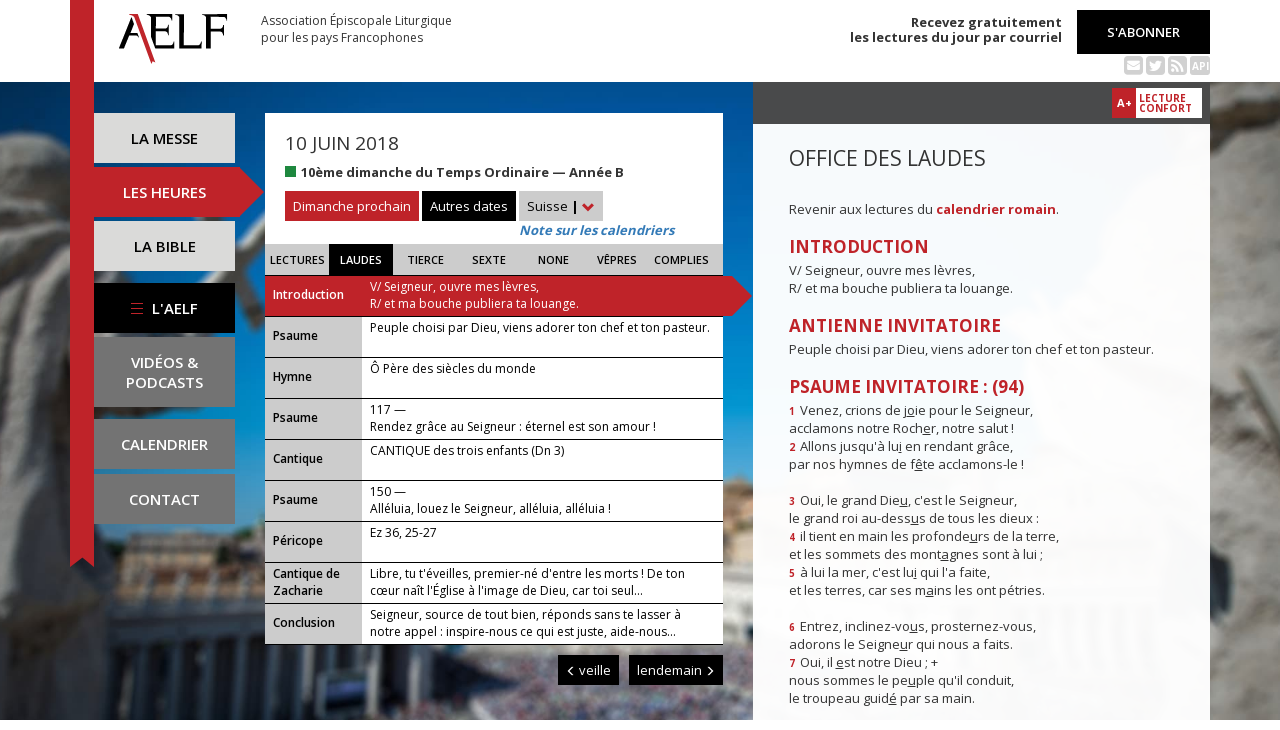

--- FILE ---
content_type: text/html; charset=UTF-8
request_url: https://www.aelf.org/2018-06-10/suisse/laudes
body_size: 9031
content:
<!DOCTYPE HTML>
<html lang="fr-FR">
    <head>
        <meta charset="UTF-8" />
        <meta name="viewport" content="width=device-width, initial-scale=1, maximum-scale=1" />
        <meta name="description" content="Office des laudes du 10 juin 2018 pour la zone « Suisse » sur le site de l'Association Épiscopale Liturgique pour les pays Francophones." />
        <meta name="keywords" content="AELF, liturgie, catholique, rite, romain, laudes, tierce, sexte, none, vêpres, complies, office des lectures, évangile, traduction française, messe, Noël, Pâques, Pentecôte, Toussaint, Vierge, saints, apôtres, martyrs" />
                <title>AELF — Office des laudes — 10 juin 2018</title>
        <link rel="icon" type="image/x-icon" href="/favicon.ico" />
        <link href="https://fonts.googleapis.com/css?family=Open+Sans:300,400,600,700" rel="stylesheet" />

                                            <link rel="canonical" href="https://www.aelf.org/2018-06-10/romain/laudes" />
        
        <meta property="og:site_name" content="AELF" />
        <meta property="og:description" content="Le site de l'Association épiscopale liturgique pour les pays francophones est le fournisseur officiel des textes en français pour la liturgie catholique." />
        <meta property="og:locale" content="fr_FR" />
        <meta property="og:type" content="article" />
        <meta property="og:url" content="https://aelf.org/2018-06-10/suisse/laudes" />
        <meta property="og:title" content="AELF — Office des laudes — 10 juin 2018" />
        <meta property="og:image" content="https://www.aelf.org/images/logo-big.png" />
                    <meta property="og:article:published_time" content="2018-01-29T15:59:05+01:00" />
            <meta property="og:article:modified_time" content="2018-01-29T15:59:05+01:00" />
                <!-- Google Tag Manager -->
        <script>(function(w,d,s,l,i){w[l]=w[l]||[];w[l].push({'gtm.start':
                    new Date().getTime(),event:'gtm.js'});var f=d.getElementsByTagName(s)[0],
                j=d.createElement(s),dl=l!='dataLayer'?'&l='+l:'';j.async=true;j.src=
                'https://www.googletagmanager.com/gtm.js?id='+i+dl;f.parentNode.insertBefore(j,f);
            })(window,document,'script','dataLayer','GTM-PKTWLD');</script>
        <!-- End Google Tag Manager -->
        <link rel="stylesheet" href="/build/front.129159f4.css">
            </head>
        
    
    <body class="front_offices easter-background">
    <!-- Google Tag Manager (noscript) -->
    <noscript><iframe src="https://www.googletagmanager.com/ns.html?id=GTM-PKTWLD"
                      height="0" width="0" style="display:none;visibility:hidden"></iframe></noscript>
    <!-- End Google Tag Manager (noscript) -->
                                                        <div class="menu-secondary-mobile">
                <ul>
                    <li class="menu-aelf">
                        <a href="/page/les-missions-de-laelf" class="" title="Accéder aux contenus de l'AELF">
                            L'AELF
                        </a>
                    </li>
                    <li>
                        <a href="/abonnement" title="Accéder à la page d'abonnement">
                            S'abonner
                        </a>
                    </li>
                    <li>
                        <a href="/calendrier/suisse/2018/06" class="" title="Accéder au calendrier">Calendrier</a>
                    </li>
                    <li>
                        <a href="/contact" class="" title="Accéder à la page de contact">Contact</a>
                    </li>
                </ul>
                <button class="btn btn-default">
                    <div class="span-img">
                        <span></span>
                        <span></span>
                        <span></span>
                    </div>
                </button>
            </div>
            <header id="header_background">
                <div class="container">
                    <div id="header">
                        <div class="row">
                            <div class="col-sm-7 col-md-6">
                                <a href="/" title="Accéder à la page d'accueil"><img src="/images/logo-aelf-2016.svg" alt="Logo de l'AELF" /></a>
                                <h2>Association Épiscopale Liturgique<br class="only-desktop only-tablet"/> pour les pays Francophones</h2>
                            </div>
                            <div class="col-sm-5 col-md-6 text-right">
                                <p class="bold">Recevez gratuitement<br> les lectures du jour par courriel</p>
                                <a href="/abonnement" class="btn btn-default btn-aelf" title="Accéder à la page d'abonnement">S'abonner</a>
                                <br />
                                <div class="social links hidden-xs">
                                    <a href="/abonnement" class="text-black mailing" title="Accéder à la page d'abonnement" style="color: rgba(0, 0, 0, 0.2)"><i class="fa fa-envelope-square"></i></a>
                                    <span itemscope itemtype="https://schema.org/Organization">
                                        <link itemprop="url" href="https://www.aelf.org" />
                                        <a href="https://twitter.com/AELF_officiel" itemprop="sameAs" class="text-black twitter" title="Twitter" style="color: rgba(0, 0, 0, 0.2)" target="_blank"><i class="fa fa-twitter-square"></i></a>
                                    </span>
                                    <a href="//rss.aelf.org/" class="text-black rss" title="Accéder à la création et gestion des flux RSS" style="color: rgba(0, 0, 0, 0.2)"><i class="fa fa-rss-square"></i></a>
                                    <a href="//api.aelf.org/" class="text-black api" title="Accéder à la documentation de l'API">API</a>
                                </div>
                            </div>
                        </div>
                    </div>
                </div>
            </header>
            <ul id="menu-mobile" class="clearfix">
                <li>
                    <a href="/2018-06-10/suisse/messe" class="" title="Accéder aux messes">La messe</a>
                </li>
                <li>
                    <a href="/2018-06-10/suisse/lectures" class="active" title="Accéder à la liturgie des heures">Les heures</a>
                </li>
                <li>
                    <a href="/bible" class="" title="Accéder à la Bible">La Bible</a>
                </li>
            </ul>

            <div class="container" id="content">
                <div class="row">
                    <div class="col-sm-3 col-md-2">
                        <div class="sidebar-nav" id="menu">
                            <div class="navbar navbar-default" role="navigation">
                                <ul class="nav navbar-nav" id="sidenav01">
                                    <li><a href="/2018-06-10/suisse/messe" class="" title="Accéder aux messes">La messe</a></li>
                                    <li><a href="/2018-06-10/suisse/lectures" class="active" title="Accéder aux heures">Les heures</a></li>
                                    <li><a href="/bible" class="" title="Accéder à la Bible">La Bible</a></li>
                                    <li id="menu-aelf">
                                        <a href="/page/les-missions-de-laelf" class="" title="Accéder à la page AELF">
                                            <div class="span-img">
                                                <span></span>
                                                <span></span>
                                                <span></span>
                                            </div>
                                            L'AELF
                                        </a>
                                    </li>
                                    <li id="menu-podcast"><a href="/page/videos" title="Accéder à la page de vidéos">Vidéos &amp;<br> podcasts</a></li>
                                    <li id="menu-calendrier"><a href="/calendrier/suisse/2018/06" class="" title="Accéder au calendrier">Calendrier</a></li>
                                    <li id="menu-contact"><a href="/contact" class="" title="Accéder à la page de contact">Contact</a></li>
                                </ul>
                            </div>
                        </div>
                    </div>
                                                                                        <div class="col-sm-9 col-md-5">
        <div class="block-summary" id="middle-col">
                            <div class="heading-day">
                        <h4 class="date">10 juin 2018</h4>
    <p class="m-b-0">
                                            <span class="span-color color-vert" title="Couleur liturgique : vert"></span>
                        <strong>10ème dimanche du Temps Ordinaire — Année B</strong><br />
                            </p>
                                            <a href="/2026-01-18/suisse/messe" class="btn btn-default btn-aelf btn-red m-t-10">Dimanche prochain</a>
                                        <div class="aelf-date-picker m-t-10">
                        <div id="myDatePicker"></div>
                        <a href="#" class="btn btn-default btn-aelf myDatePicker" id="myDatePickerButton">Autres dates</a>
                    </div>
                    <div class="m-t-10 inline-block">
                        <div class="dropdown">
                            <a href="#" class="dropdown-toggle" id="drop6" data-toggle="dropdown" role="button" aria-haspopup="true" aria-expanded="false"> Suisse <span class="bold">|</span> <span class="glyphicon glyphicon-chevron-down" aria-hidden="true"></span> </a>
                            <ul class="dropdown-menu" id="menu3" aria-labelledby="drop6">
                                                                                                            <li><a href="/2018-06-10/afrique/laudes">Afrique du Nord</a></li>
                                                                                                                                                <li><a href="/2018-06-10/belgique/laudes">Belgique</a></li>
                                                                                                                                                <li><a href="/2018-06-10/canada/laudes">Canada</a></li>
                                                                                                                                                <li><a href="/2018-06-10/france/laudes">France</a></li>
                                                                                                                                                <li><a href="/2018-06-10/luxembourg/laudes">Luxembourg</a></li>
                                                                                                                                                <li><a href="/2018-06-10/romain/laudes">Calendrier romain</a></li>
                                                                                                                                                                                                                    <li><a href="/2018-06-10/monaco/laudes">Monaco</a></li>
                                                                                                </ul>
                        </div><br/>
                        <a href="javascript:aboutCalendars()" class="about-calendars">Note sur les calendriers</a>
                    </div>
                    <div class="block-buttons-navigation only-tablet m-t-10">
                                                    <a href="/2018-06-09/suisse/laudes" title="Accéder aux offices de la veille" class="btn btn-default btn-aelf" style="margin-right: 3px;"><span class="glyphicon glyphicon-menu-left" aria-hidden="true"></span>&nbsp;veille</a>
                                                                            <a href="/2018-06-11/suisse/laudes" title="Accéder aux offices du lendemain" class="btn btn-default btn-aelf">lendemain&nbsp;<span class="glyphicon glyphicon-menu-right" aria-hidden="true"></span></a>
                                            </div>
                </div>
                <div class="heading-day-mobile">
                    <div class="aelf-date-picker">
                        <div id="myDatePickerMobile"></div>
                        <a href="#" class="btn btn-default btn-aelf myDatePicker" id="myDatePickerButtonMobile"><div class="pull-right"><span class="bold">|</span> <span class="glyphicon glyphicon-chevron-down" aria-hidden="true"></span></div><span class="light">Le</span> 10 juin 2018</a>
                    </div>
                    <div class="dropdown hours-dropdown">
                        <button id="dLabel" type="button" data-toggle="dropdown" aria-haspopup="true" aria-expanded="false"><div class="pull-right"><span class="bold">|</span> <span class="glyphicon glyphicon-chevron-down" aria-hidden="true"></span></div>Office des laudes</button>
                        <ul class="dropdown-menu" aria-labelledby="dLabel">
                            <li>
                                <a href="/2018-06-10/suisse/lectures" title="Accéder à l'office des lectures">Lectures</a>
                            </li>
                            <li>
                                <a href="/2018-06-10/suisse/laudes" title="Accéder à l'office des laudes">Laudes</a>
                            </li>
                            <li>
                                <a href="/2018-06-10/suisse/tierce" title="Accéder à l'office de tierce">Tierce</a>
                            </li>
                            <li>
                                <a href="/2018-06-10/suisse/sexte" title="Accéder à l'office de sexte">Sexte</a>
                            </li>
                            <li>
                                <a href="/2018-06-10/suisse/none" title="Accéder à l'office de none">None</a>
                            </li>
                            <li>
                                <a href="/2018-06-10/suisse/vepres" title="Accéder à l'office des vêpres">Vêpres</a>
                            </li>
                            <li>
                                <a href="/2018-06-10/suisse/complies" title="Accéder à l'office des complies">Complies</a>
                            </li>
                        </ul>
                    </div>
                </div>
                        <ul class="hours-menu">
                <li>                        <a href="/2018-06-10/suisse/lectures" title="Accéder à l'office des lectures">Lectures</a>
                                    </li>
                <li>                        <span>Laudes</span>
                                    </li>
                <li>                        <a href="/2018-06-10/suisse/tierce" title="Accéder à l'office de tierce">Tierce</a>
                                    </li>
                <li>                        <a href="/2018-06-10/suisse/sexte" title="Accéder à l'office de sexte">Sexte</a>
                                    </li>
                <li>                        <a href="/2018-06-10/suisse/none" title="Accéder à l'office de none">None</a>
                                    </li>
                <li>                        <a href="/2018-06-10/suisse/vepres" title="Accéder à l'office des vêpres">Vêpres</a>
                                    </li>
                <li>                        <a href="/2018-06-10/suisse/complies" title="Accéder à l'office des complies">Complies</a>
                                    </li>
            </ul>
                            
    <ul class="blocks readings hours">
        <li>
            <a class="lecture_link clearfix" href="#office_introduction" title="Accéder à la lecture">
                <span class="subhead single-line">Introduction</span>
                <span class="title">V/ Seigneur, ouvre mes lèvres,
        <br />R/ et ma bouche publiera ta louange.</span>
            </a>
        </li>
                    <li>
                <a class="lecture_link clearfix" href="#office_psaume_invitatoire" title="Accéder à la lecture">
                    <span class="subhead single-line">Psaume</span>
                    <span class="title"><p>Peuple choisi par Dieu, viens adorer ton chef et ton pasteur.</p></span>
                </a>
            </li>
                            <li>
                <a class="lecture_link clearfix" href="#office_hymne" title="Accéder à la lecture">
                    <span class="subhead single-line">Hymne</span>
                    <span class="title">Ô Père des siècles du monde</span>
                </a>
            </li>
                            <li>
                <a class="lecture_link clearfix" href="#office_psaume1" title="Accéder à la lecture">
                    <span class="subhead single-line">Psaume</span>
                    <span class="title">117 — <p>Rendez grâce au Seigneur : éternel est son amour !</p></span>
                </a>
            </li>
                            <li>
                <a class="lecture_link clearfix" href="#office_psaume2" title="Accéder à la lecture">
                    <span class="subhead single-line">Cantique</span>
                    <span class="title">CANTIQUE des trois enfants (Dn 3)  </span>
                </a>
            </li>
                            <li>
                <a class="lecture_link clearfix" href="#office_psaume3" title="Accéder à la lecture">
                    <span class="subhead single-line">Psaume</span>
                    <span class="title">150 — <p>Alléluia, louez le Seigneur, alléluia, alléluia !</p></span>
                </a>
            </li>
                            <li>
                <a class="lecture_link clearfix" href="#office_pericope" title="Accéder à la lecture">
                    <span class="subhead single-line">Péricope</span>
                    <span class="title">Ez 36, 25-27</span>
                </a>
            </li>
                <li>
            <a class="lecture_link clearfix" href="#office_cantique" title="Accéder à la lecture">
                <span class="subhead">Cantique de Zacharie</span>
                <span class="title">Libre, tu t'éveilles, premier-né d'entre les morts ! De ton cœur naît l'Église à l'image de Dieu, car toi seul...</span>
            </a>
        </li>
        <li>
            <a class="lecture_link clearfix" href="#office_conclusion" title="Accéder à la lecture">
                <span class="subhead single-line">Conclusion</span>
                <span class="title">Seigneur, source de tout bien, réponds sans te lasser à notre appel : inspire-nous ce qui est juste, aide-nous...</span>
            </a>
        </li>
    </ul>                    </div>
        <div class="block-buttons-navigation pull-right">
                            <a href="/2018-06-09/suisse/laudes" title="Accéder aux offices de la veille" class="btn btn-default btn-aelf"><span class="glyphicon glyphicon-menu-left" aria-hidden="true"></span>&nbsp;veille</a>
                                        <a href="/2018-06-11/suisse/laudes" title="Accéder aux offices du lendemain" class="btn btn-default btn-aelf">lendemain&nbsp;<span class="glyphicon glyphicon-menu-right" aria-hidden="true"></span></a>
                    </div>
            </div>
    <div class="col-sm-9 col-md-5 container-reading">
        <div class="container-toolbar">
            <div class="toolbar"></div>
        </div>
        <div class="block-single-reading" id="right-col">
            <h1>Office des laudes</h1>
                <p>Revenir aux lectures du <a href="/2018-06-10/romain/laudes"><strong>calendrier romain</strong></a>.</p>
                            
<div class="lecture" id="office_introduction">
    <h4>Introduction</h4>
    V/ Seigneur, ouvre mes lèvres,
        <br />R/ et ma bouche publiera ta louange.
</div>

    <div class="lecture" id="office_psaume_invitatoire">
        <h4>Antienne invitatoire</h4>
        <p>Peuple choisi par Dieu, viens adorer ton chef et ton pasteur.</p>

        <h4>Psaume invitatoire : (94)</h4>
        <p><span class="verse_number">1</span> Venez, crions de j<u>o</u>ie pour le Seigneur,<br />
acclamons notre Roch<u>e</u>r, notre salut !<br /><span class="verse_number">2</span> Allons jusqu'à lu<u>i</u> en rendant grâce,<br />
par nos hymnes de f<u>ê</u>te acclamons-le !<br /><br /><span class="verse_number">3</span> Oui, le grand Die<u>u</u>, c'est le Seigneur,<br />
le grand roi au-dess<u>u</u>s de tous les dieux :<br /><span class="verse_number">4</span> il tient en main les profonde<u>u</u>rs de la terre,<br />
et les sommets des mont<u>a</u>gnes sont à lui ;<br /><span class="verse_number">5</span> à lui la mer, c'est lu<u>i</u> qui l'a faite,<br />
et les terres, car ses m<u>a</u>ins les ont pétries.<br /><br /><span class="verse_number">6</span> Entrez, inclinez-vo<u>u</u>s, prosternez-vous,<br />
adorons le Seigne<u>u</u>r qui nous a faits.<br /><span class="verse_number">7</span> Oui, il <u>e</u>st notre Dieu ; +<br />
nous sommes le pe<u>u</u>ple qu'il conduit,<br />
le troupeau guid<u>é</u> par sa main.<br /><br />
Aujourd'hui écouterez-vo<u>u</u>s sa parole ? +<br /><span class="verse_number">8</span> « Ne fermez pas votre cœ<u>u</u>r comme au désert,<br />
comme au jour de tentati<u>o</u>n et de défi,<br /><span class="verse_number">9</span> où vos pères m'ont tent<u>é</u> et provoqué,<br />
et pourtant ils avaient v<u>u</u> mon exploit.<br /><br /><span class="verse_number">10</span> « Quarante ans leur générati<u>o</u>n m'a déçu, +<br />
et j'ai dit : Ce peuple a le cœ<u>u</u>r égaré,<br />
il n'a pas conn<u>u</u> mes chemins.<br /><span class="verse_number">11</span> Dans ma colère, j'en ai f<u>a</u>it le serment :<br />
Jamais ils n'entrer<u>o</u>nt dans mon repos. »</p>
    </div>

    
<div class="lecture" id="office_hymne">
    <h4>Hymne : Ô Père des siècles du monde</h4>
    <p><small>La Tour du Pin — CNPL</small></p>
    Ô Père des siècles du monde,<br />Voici le dernier-né des jours<br />Qui monte<br />À travers nous, à la rencontre<br />Du Premier-né de ton amour.<br /><br />C’est lui qui pour toi fit éclore,<br />C’est lui qui devant toi chantait<br />L’aurore,<br />Quand il n’était pas d’homme encore<br />Pour avoir part à sa beauté.<br /><br />Par lui tout demeure en genèse,<br />Nos jours dans leur vieillissement<br />Se dressent<br />À leur éveil vers sa jeunesse,<br />Car il se lève à l’Orient.<br /><br />C’est lui qui sans cesse ranime,<br />C’est lui qui sur les temps maintient<br />Cette hymne<br />Émerveillée dès l’origine<br />Devant l’ouvrage de tes mains.<br /><br />Voici la nouvelle lumière<br />Montant au plus secret des corps ;<br />Ô Père,<br />Envoie le souffle sur la terre<br />Du Premier-né d’entre les morts.
</div>
    <div class="lecture" id="office_psaume1">
                    <h4>Antienne</h4>
            <p>Rendez grâce au Seigneur : éternel est son amour !</p>
        
        <h4>Psaume : 117</h4>
        <p><span class="verse_number">1</span> Rendez grâce au Seigne<u>u</u>r : Il est bon ! *<br />
Étern<u>e</u>l est son amour !<br /><br /><span class="verse_number">2</span> Oui, que le d<u>i</u>se Israël :<br />
Étern<u>e</u>l est son amour ! +<br /><span class="verse_number">3</span> Que le dise la mais<u>o</u>n d'Aaron :<br />
Étern<u>e</u>l est son amour ! *<br /><span class="verse_number">4</span> Qu'ils le disent, ceux qui cr<u>a</u>ignent le Seigneur :<br />
Étern<u>e</u>l est son amour !<br /><br /><span class="verse_number">5</span> Dans mon angoisse j'ai cri<u>é</u> vers le Seigneur,<br />
et lui m'a exauc<u>é</u>, mis au large.<br /><span class="verse_number">6</span> Le Seigneur est pour m<u>o</u>i, je ne crains pas ;<br />
que pourrait un h<u>o</u>mme contre moi ?<br /><span class="verse_number">7</span> Le Seigneur est avec m<u>o</u>i pour me défendre,<br />
et moi, je braver<u>a</u>i mes ennemis.<br /><br /><span class="verse_number">8</span> Mieux vaut s'appuy<u>e</u>r sur le Seigneur<br />
que de compt<u>e</u>r sur les hommes ; *<br /><span class="verse_number">9</span> mieux vaut s'appuy<u>e</u>r sur le Seigneur<br />
que de compt<u>e</u>r sur les puissants !<br /><br /><span class="verse_number">10</span> Toutes les nati<u>o</u>ns m'ont encerclé :<br />
au nom du Seigne<u>u</u>r, je les détruis !<br /><span class="verse_number">11</span> Elles m'ont cern<u>é</u>, encerclé :<br />
au nom du Seigne<u>u</u>r, je les détruis !<br /><span class="verse_number">12</span> Elles m'ont cern<u>é</u> comme des guêpes : +<br />
(– ce n'ét<u>a</u>it qu'un feu de ronces –) *<br />
au nom du Seigne<u>u</u>r, je les détruis !<br /><br /><span class="verse_number">13</span> On m'a poussé, bouscul<u>é</u> pour m'abattre ;<br />
mais le Seigne<u>u</u>r m'a défendu.<br /><span class="verse_number">14</span> Ma force et mon ch<u>a</u>nt, c'est le Seigneur ;<br />
il est pour m<u>o</u>i le salut.<br /><br /><span class="verse_number">15</span> Clameurs de j<u>o</u>ie et de victoire *<br />
sous les t<u>e</u>ntes des justes :<br />
« Le bras du Seigneur est fort,<br /><span class="verse_number">16</span> le bras du Seigne<u>u</u>r se lève, *<br />
le bras du Seigne<u>u</u>r est fort ! »<br /><br /><span class="verse_number">17</span> Non, je ne mourrai p<u>a</u>s, je vivrai<br />
pour annoncer les acti<u>o</u>ns du Seigneur :<br /><span class="verse_number">18</span> il m'a frappé, le Seigne<u>u</u>r, il m'a frappé,<br />
mais sans me livr<u>e</u>r à la mort.<br /><br /><span class="verse_number">19</span> Ouvrez-moi les p<u>o</u>rtes de justice :<br />
j'entrerai, je rendrai gr<u>â</u>ce au Seigneur.<br /><span class="verse_number">20</span> « C'est ici la p<u>o</u>rte du Seigneur :<br />
qu'ils <u>e</u>ntrent, les justes ! »<br /><span class="verse_number">21</span> Je te rends grâce car tu m'<u>a</u>s exaucé :<br />
tu es pour m<u>o</u>i le salut.<br /><br /><span class="verse_number">22</span> La pierre qu'ont rejet<u>é</u>e les bâtisseurs<br />
est deven<u>u</u>e la pierre d'angle :<br /><span class="verse_number">23</span> c'est là l'œ<u>u</u>vre du Seigneur,<br />
la merv<u>e</u>ille devant nos yeux.<br /><span class="verse_number">24</span> Voici le jour que f<u>i</u>t le Seigneur,<br />
qu'il soit pour nous jour de f<u>ê</u>te et de joie !<br /><br /><span class="verse_number">25</span> Donne, Seigneur, d<u>o</u>nne le salut !<br />
Donne, Seigneur, d<u>o</u>nne la victoire !<br /><br /><span class="verse_number">26</span> Béni soit au n<u>o</u>m du Seigneur<br />
celu<u>i</u> qui vient ! *<br />
De la mais<u>o</u>n du Seigneur,<br />
no<u>u</u>s vous bénissons !<br /><br /><span class="verse_number">27</span> Dieu, le Seigne<u>u</u>r, nous illumine. *<br />
Rameaux en main, formez vos cortèges<br />
jusqu'aupr<u>è</u>s de l'autel.<br /><br /><span class="verse_number">28</span> Tu es mon Die<u>u</u>, je te rends grâce, *<br />
mon Die<u>u</u>, je t'exalte !<br /><br /><span class="verse_number">29</span> Rendez grâce au Seigne<u>u</u>r : Il est bon ! *<br />
Étern<u>e</u>l est son amour !</p>
    </div>

    <div class="lecture" id="office_psaume2">
        
        <h4>CANTIQUE des trois enfants (Dn 3)</h4>
        <p><span class="verse_number">52</span> Béni sois-tu, Seigne<u>u</u>r, Dieu de nos pères :<br />
à toi, louange et gloire éternellement !<br /><br />
Béni soit le nom très s<u>a</u>int de ta gloire :<br />
à toi, louange et gloire éternellement !<br /><br /><span class="verse_number">53</span> Béni sois-tu dans ton saint t<u>e</u>mple de gloire :<br />
à toi, louange et gloire éternellement !<br /><br /><span class="verse_number">54</span> Béni sois-tu sur le tr<u>ô</u>ne de ton règne :<br />
à toi, louange et gloire éternellement !<br /><br /><span class="verse_number">55</span> Béni sois-tu, toi qui s<u>o</u>ndes les abîmes :<br />
à toi, louange et gloire éternellement !<br /><br />
Toi qui sièges au-dess<u>u</u>s des Kéroubim :<br />
à toi, louange et gloire éternellement !<br /><br /><span class="verse_number">56</span> Béni sois-tu au firmam<u>e</u>nt, dans le ciel,<br />
à toi, louange et gloire éternellement !<br /><br /><span class="verse_number">57</span> Toutes les œuvres du Seigne<u>u</u>r, bénissez-le :<br />
à toi, louange et gloire éternellement !</p>
    </div>

    <div class="lecture" id="office_psaume3">
                    <h4>Antienne</h4>
            <p>Alléluia, louez le Seigneur, alléluia, alléluia !</p>
        
        <h4>Psaume : 150</h4>
        <p><span class="verse_number">1</span> Louez Dieu dans son t<u>e</u>mple saint,<br />
louez-le au ci<u>e</u>l de sa puissance ;<br /><span class="verse_number">2</span> louez-le pour ses acti<u>o</u>ns éclatantes,<br />
louez-le sel<u>o</u>n sa grandeur !<br /><br /><span class="verse_number">3</span> Louez-le en sonn<u>a</u>nt du cor,<br />
louez-le sur la h<u>a</u>rpe et la cithare ;<br /><span class="verse_number">4</span> louez-le par les c<u>o</u>rdes et les flûtes,<br />
louez-le par la d<u>a</u>nse et le tambour !<br /><br /><span class="verse_number">5</span> Louez-le par les cymb<u>a</u>les sonores,<br />
louez-le par les cymb<u>a</u>les triomphantes !<br /><span class="verse_number">6</span> Et que tout <u>ê</u>tre vivant<br />
chante lou<u>a</u>nge au Seigneur !</p>
    </div>

<div class="lecture" id="office_pericope">
            <h4>Parole de Dieu : (Ez 36, 25-27)</h4>
        Je verserai sur vous une eau pure, et vous serez purifiés. De toutes vos souillures, de toutes vos idoles, je vous purifierai. Je vous donnerai un cœur nouveau, je mettrai en vous un esprit nouveau. J’enlèverai votre cœur de pierre, et je vous donnerai un cœur de chair. Je mettrai en vous mon esprit : alors vous suivrez mes lois, vous observerez mes commandements et vous y serez fidèles.
    
    <h4>Répons</h4>
    <p>R/ Crée en moi un cœur pur, ô mon Dieu,</p><br />
    <p>* Renouvelle mon esprit.</p><br />
    <p>V/ Rends-moi la joie d'être sauvé. *</p><br />
    <p>Gloire au Père et au Fils et au Saint-Esprit. R/</p><br />
    
    
</div>

<div class="lecture" id="office_cantique">
    <h4>Antienne de Zacharie</h4>
    <p>Libre, tu t'éveilles, premier-né d'entre les morts ! De ton cœur naît l'Église à l'image de Dieu, car toi seul tu baptises dans l'Esprit et le feu, alléluia.</p>

    <h4>Cantique de Zacharie (Lc 1)</h4>
    <p><span class="verse_number">68</span> Béni soit le Seigneur, le Die<u>u</u> d'Israël,<br />
qui visite et rach<u>è</u>te son peuple.<br /><br /><span class="verse_number">69</span> Il a fait surgir la f<u>o</u>rce qui nous sauve<br />
dans la maison de Dav<u>i</u>d, son serviteur,<br /><br /><span class="verse_number">70</span> comme il l'avait dit par la bo<u>u</u>che des saints,<br />
par ses prophètes, depuis les t<u>e</u>mps anciens :<br /><br /><span class="verse_number">71</span> salut qui nous arr<u>a</u>che à l'ennemi,<br />
à la main de to<u>u</u>s nos oppresseurs,<br /><br /><span class="verse_number">72</span> amour qu'il m<u>o</u>ntre envers nos pères,<br />
mémoire de son alli<u>a</u>nce sainte,<br /><br /><span class="verse_number">73</span> serment juré à notre p<u>è</u>re Abraham<br />
   de nous r<u>e</u>ndre sans crainte,<br /><br /><span class="verse_number">74</span> afin que, délivrés de la m<u>a</u>in des ennemis, +<br /><span class="verse_number">75</span> nous le servions dans la just<u>i</u>ce et la sainteté,<br />
en sa présence, tout au l<u>o</u>ng de nos jours.<br /><br /><span class="verse_number">76</span> Et toi, petit enfant, tu seras appelé<br />
   proph<u>è</u>te du Très-Haut : *<br />
tu marcheras devant, à la face du Seigneur,<br />
   et tu préparer<u>a</u>s ses chemins<br /><br /><span class="verse_number">77</span> pour donner à son peuple de conn<u>a</u>ître le salut<br />
par la rémissi<u>o</u>n de ses péchés,<br /><br /><span class="verse_number">78</span> grâce à la tendresse, à l'amo<u>u</u>r de notre Dieu,<br />
quand nous visite l'<u>a</u>stre d'en haut,<br /><br /><span class="verse_number">79</span> pour illuminer ceux qui habitent les ténèbres<br />
   et l'<u>o</u>mbre de la mort, *<br />
pour conduire nos pas<br />
   au chem<u>i</u>n de la paix.</p>
</div>

<div class="lecture" id="office_conclusion">
    <h4>Intercession</h4>
    <p>Jésus, Fils du Dieu vivant,</p><br />
    R/ <p>De grâce, écoute-nous.</p><br />
    <p>Accorde à tous les peuples la justice et la paix.</p><br />
    <p>Rassemble en ton Corps ceux qui confessent ton nom.</p><br />
    <p>Conduis tous les hommes à la lumière de l'Évangile.</p><br />
    <p>Affermis-nous et garde-nous fidèles à ton service.</p>

<p>Élève nos désirs vers les biens éternels.</p><br />
    <p>Sois bienfaisant pour nos bienfaiteurs.</p>

<p>Donne à chacun les fruits de la terre,<br />
pour que nous puissions te rendre grâce.</p><br />

            <h4>Notre Père</h4>
        <h4>Oraison</h4>
        <p>Seigneur, source de tout bien, réponds sans te lasser à notre appel : inspire-nous ce qui est juste, aide-nous à l'accomplir.</p>
    </div>                    </div>
    </div>
                </div>
            </div>
        
<!--
        <footer id="footer" class="footer">
            <div class="container">
                <p class="text-center">© 2026 Association Épiscopale Liturgique pour les pays Francophones — <a href="/page/mentions-legales" title="Accéder aux mentions légales">Mentions légales</a> — <a href="https://twitter.com/aelf_officiel" title="Accéder au fil Twitter de l'AELF" target="_blank"><i class="fa fa-twitter"></i> Twitter</a> —  Réalisé par <a target="_blank" title="Cliquer-ici pour accéder au site de Spyrit" href="http://www.spyrit.net/" title="Accéder au site de SPYRIT">Spyrit</a>.</p>
            </div>
        </footer>
-->

        <script src="/build/front.ead14a80.js"></script>
            <script type="text/javascript">
    $(document).ready(function() {
        $('#myDatePickerButton').click(function() {
            if (!$('#myDatePicker').hasClass('hasDatepicker')) {
                $('#myDatePicker').datepicker({
                    dateFormat: 'yy-mm-dd',
                    defaultDate: new Date(2018, 6 - 1, 10),
                    duration: 'fast',
                    maxDate: new Date(2026, 8 - 1, 10),
                    minDate: new Date(2016, 1 - 1, 2),
                    onSelect: function(dateText) {
                        window.location = '/2001-01-01/suisse/laudes'.replace('2001-01-01', dateText) + (localStorage.getItem('logged') ? '?' + Math.random().toString(36).substring(7) : '');
                    },
                }).datepicker('show');
                return;
            }
            if ($('#myDatePicker').is(':visible')) {
                $('#myDatePicker').hide().datepicker('hide');
            } else {
                $('#myDatePicker').show().datepicker('show');
            }
        });


        if($(window).width() < 768)
        {
            $('#myDatePickerButtonMobile').click(function() {
                if (!$('#myDatePickerMobile').hasClass('hasDatepicker')) {
                    $('#myDatePickerMobile').datepicker({
                        dateFormat: 'yy-mm-dd',
                        defaultDate: new Date(2018, 6 - 1, 10),
                        duration: 'fast',
                        maxDate: new Date(2026, 8 - 1, 10),
                        minDate: new Date(2016, 1 - 1, 2),
                        onSelect: function(dateText) {
                            window.location = '/2001-01-01/suisse/laudes'.replace('2001-01-01', dateText) + (localStorage.getItem('logged') ? '?' + Math.random().toString(36).substring(7) : '');
                        },
                    }).datepicker('show');
                    return;
                }
                if ($('#myDatePickerMobile').is(':visible')) {
                    $('#myDatePickerMobile').hide().datepicker('hide');
                } else {
                    $('#myDatePickerMobile').show().datepicker('show');
                }
            });
        }
    });
</script>
                    <script>
              (function(i,s,o,g,r,a,m){i['GoogleAnalyticsObject']=r;i[r]=i[r]||function(){
              (i[r].q=i[r].q||[]).push(arguments)},i[r].l=1*new Date();a=s.createElement(o),
              m=s.getElementsByTagName(o)[0];a.async=1;a.src=g;m.parentNode.insertBefore(a,m)
              })(window,document,'script','https://www.google-analytics.com/analytics.js','ga');
              ga('create', 'UA-6492186-1', 'auto');
              ga('send', 'pageview');
            </script>
            <script defer src="https://static.cloudflareinsights.com/beacon.min.js/vcd15cbe7772f49c399c6a5babf22c1241717689176015" integrity="sha512-ZpsOmlRQV6y907TI0dKBHq9Md29nnaEIPlkf84rnaERnq6zvWvPUqr2ft8M1aS28oN72PdrCzSjY4U6VaAw1EQ==" data-cf-beacon='{"version":"2024.11.0","token":"a48d8537a354417fa822babb9290825b","r":1,"server_timing":{"name":{"cfCacheStatus":true,"cfEdge":true,"cfExtPri":true,"cfL4":true,"cfOrigin":true,"cfSpeedBrain":true},"location_startswith":null}}' crossorigin="anonymous"></script>
</body>
</html>
